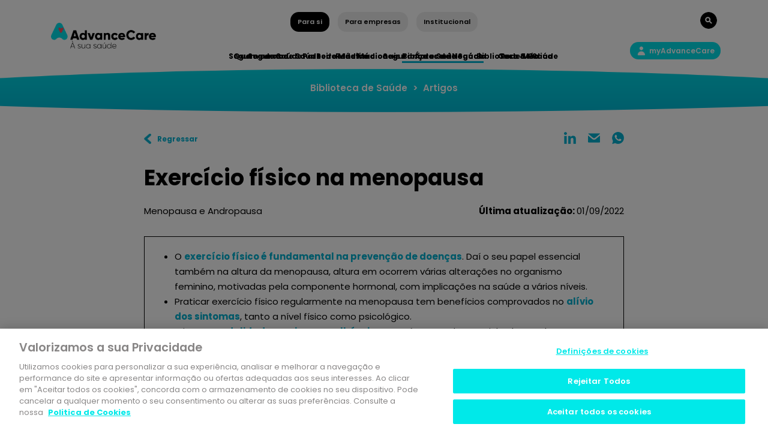

--- FILE ---
content_type: text/html; charset=utf-8
request_url: https://www.advancecare.pt/para-si/blog/artigos/exercicio-fisico-na-menopausa
body_size: 23505
content:



<!DOCTYPE html>
<!--[if lt IE 7]>      <html class="no-js lt-ie9 lt-ie8 lt-ie7"> <![endif]-->
<!--[if IE 7]>         <html class="no-js lt-ie9 lt-ie8"> <![endife
<!--[if IE 8]>         <html class="no-js lt-ie9"> <![endif]-->
<!--[if gt IE 8]><!-->
<html class="no-js" lang="pt-PT">
<!--<![endif]-->
<head>
	
	<!-- Google Tag Manager -->
	<script>(function(w,d,s,l,i){w[l]=w[l]||[];w[l].push({'gtm.start':
	new Date().getTime(),event:'gtm.js'});var f=d.getElementsByTagName(s)[0],
	j=d.createElement(s),dl=l!='dataLayer'?'&l='+l:'';j.async=true;j.src=
	'https://www.googletagmanager.com/gtm.js?id='+i+dl;f.parentNode.insertBefore(j,f);
	})(window,document,'script','dataLayer','GTM-MB67NZ');</script>
	<!-- End Google Tag Manager -->
	
    <script src="/sitecore%20modules/Web/ExperienceForms/scripts/jquery-3.5.1.min.js"></script>
    <script src="/-/media/Extension%20Themes/AdvanceCare%20External%20Libraries/Boostrap/bootstrapmin.js"></script>

<link href="/-/media/feature/bootstrap-411/bootstrap-411/styles/optimized-min.css?t=20241210T191028Z" rel="stylesheet" /><link href="/-/media/extension-themes/advancecare-sitecore-libraries/styles/optimized-min.css?t=20230724T202241Z" rel="stylesheet" /><link href="/-/media/extension-themes/advancecare-external-libraries/styles/optimized-min.css?t=20230724T202044Z" rel="stylesheet" /><link href="/-/media/themes/advancecare/institutional/institutional-theme/styles/optimized-min.css?t=20220329T150259Z" rel="stylesheet" />



    
    


    <title>Exercício físico na menopausa</title>



<meta  name="keywords" content="exercício físico, menopausa, saúde, prevenção, mulher" />


<meta property="og:description"  content="Os 45 anos são a idade de referência a partir da qual pode iniciar-se uma nova fase na vida da mulher." /><meta property="og:image"  content="https://eaacprsg016-pt-advancecare-261660-cd.azurewebsites.net/-/media/images/article/images/4434/exercicio-fisico-na-menopausa.gif" /><meta property="og:title"  content="Exercício físico na menopausa" /><meta property="og:url"  content="https://www.advancecare.pthttps://eaacprsg016-pt-advancecare-261660-cd.azurewebsites.net//pt-PT/Para-si/Blog/Artigos/Exercicio-fisico-na-menopausa" />





<meta property="twitter:title"  content="Exercicio-fisico-na-menopausa" /><meta property="twitter:card"  content="summary_large_image" />

    <meta name="viewport" content="width=device-width, initial-scale=1"/>


<link rel="canonical" href="https://www.advancecare.pt/para-si/blog/artigos/exercicio-fisico-na-menopausa" />
    <link href="https://eaacprsg016-pt-advancecare-261660-cd.azurewebsites.net/-/media/images/advancecare/favicon-16x16.png" rel="shortcut icon" />


<script src="https://code.jquery.com/jquery-3.4.1.min.js"></script>
<script src="/-/media/Extension%20Themes/AdvanceCare%20External%20Libraries/Boostrap/bootstrapmin.js"></script>


    <script>
        (function(i,s,o,g,r,a,m){i['GoogleAnalyticsObject']=r;i[r]=i[r]||function(){
                (i[r].q=i[r].q||[]).push(arguments)},i[r].l=1*new Date();a=s.createElement(o),
                m=s.getElementsByTagName(o)[0];a.async=1;a.src=g;m.parentNode.insertBefore(a,m)
        })(window,document,'script','https://www.google-analytics.com/analytics.js','ga');

        ga('create', 'UA-54060744-2', 'auto');
        ga('send', 'pageview');
    </script>


<!-- Google Tag Manager -->
<script>(function(w,d,s,l,i){w[l]=w[l]||[];w[l].push({'gtm.start':
new Date().getTime(),event:'gtm.js'});var f=d.getElementsByTagName(s)[0],
j=d.createElement(s),dl=l!='dataLayer'?'&l='+l:'';j.async=true;j.src=
'https://www.googletagmanager.com/gtm.js?id='+i+dl;f.parentNode.insertBefore(j,f);
})(window,document,'script','dataLayer','GTM-MB67NZ');</script>
<!-- End Google Tag Manager -->



<!-- Start Facebook Pixel Code -->
<script>
  !(function (f, b, e, v, n, t, s) {
    if (f.fbq) return;
    n = f.fbq = function () {
      n.callMethod ? n.callMethod.apply(n, arguments) : n.queue.push(arguments);
    };

    if (!f._fbq) f._fbq = n;
    n.push = n;
    n.loaded = !0;
    n.version = "2.0";

    n.queue = [];
    t = b.createElement(e);
    t.async = !0;

    t.src = v;
    s = b.getElementsByTagName(e)[0];

    s.parentNode.insertBefore(t, s);
  })(
    window,
    document,
    "script",
    "https://connect.facebook.net/en_US/fbevents.js"
  );

  fbq("init", "469352580880171");

  fbq("track", "PageView");
</script>

<noscript>
  <img
    height="1"
    width="1"
    src="https://www.facebook.com/tr?id=469352580880171&ev=PageView&noscript=1"
  />
</noscript>
<!-- End Facebook Pixel Code -->

<!-- Start OneTrust Cookies -->
<script type="text/javascript" src="https://cdn.cookielaw.org/consent/9c42fd56-948f-4265-990a-2564406e2691/OtAutoBlock.js" ></script><script src="https://cdn.cookielaw.org/scripttemplates/otSDKStub.js"  type="text/javascript" charset="UTF-8" data-domain-script="9c42fd56-948f-4265-990a-2564406e2691" ></script>
<script type="text/javascript">function OptanonWrapper() { }</script>
<!-- End OneTrust Cookies -->
</head>
<body class="article-container font-xl default-device bodyclass">
		<!-- Google Tag Manager (noscript) -->
	<noscript><iframe src="https://www.googletagmanager.com/ns.html?id=GTM-MB67NZ"
	height="0" width="0" style="display:none;visibility:hidden"></iframe></noscript>
	<!-- End Google Tag Manager (noscript) -->
    


<!-- Google Tag Manager (noscript) -->
<noscript><iframe src="https://www.googletagmanager.com/ns.html?id=GTM-MB67NZ"
height="0" width="0" style="display:none;visibility:hidden"></iframe></noscript>
<!-- End Google Tag Manager (noscript) -->

<!-- Start Chatbot -->
<div id='example-widget-container'>
	<script src='https://chatwidget.dashboard-visor.com/dist/js/visor.js'></script>
</div>
<script>
	var urlNotToRun = [
		"advancecare.pt/mediador"
		, "/esumedica"
		//,"/testes/advanceCare_2DKp12lldho1.html"
		//inserir os subdomínios necessários aqui
	]

	var path = window.location.pathname
	var shouldRun = true

	urlNotToRun.forEach( notRunURL => {

	//if( path == currentUrl ){
	if(path.includes(notRunURL)){
		shouldRun = false
	}
	})

	if(shouldRun && typeof Visor !== 'undefined' && Visor){
		Visor.init({
		apptoken: '-MCgcHzee2gjybaDIhTs',
		tab: '159525617797PMN9Ze',
	});
	}
</script>
<script src="https://chatwidget.dashboard-visor.com/socket.io/socket.io.js"></script>
<!-- End Chatbot -->
    
<div id="wrapper">
    <header>
        <div id="header" class="container">
            <div>


<div class="row component column-splitter">
        <div class="col-12 col-sm-12 col-md-12 col-lg-2 col-xl-2 desktop-only">
            <div></div>
        </div>
        <div class="col-12 col-sm-12 col-md-12 col-lg-8 col-xl-8 position-center align-content-horizontal js-automenuselected">
            <div>

<div class="component link btn-small  btn-secondary">
    <div class="component-content">

<div class="field-link"><a href="/para-si" data-variantitemid="{9CB2AFA5-38B3-4B7E-AF47-2EC493FCF97E}" data-variantfieldname="Link">Para si</a></div>    </div>
</div>

<div class="component link btn-small  btn-secondary">
    <div class="component-content">

<div class="field-link"><a href="/para-empresas" data-variantitemid="{A6F06B2F-E2FA-4928-B44B-D4C4D9EF85AD}" data-variantfieldname="Link">Para empresas</a></div>    </div>
</div>

<div class="component link btn-small  btn-secondary">
    <div class="component-content">

<div class="field-link"><a href="/institucional" data-variantitemid="{1E051BD3-E2C3-4529-AF7B-AA51E061B5F6}" data-variantfieldname="Link">Institucional</a></div>    </div>
</div></div>
        </div>
        <div class="col-12 col-sm-12 col-md-12 col-lg-2 col-xl-2 desktop-only">
            <div>
<div class="component image file-type-icon-media-link search-button position-right">
    <div class="component-content">
<a class="field-image"><a title="" href="/pesquisa"><img src="/-/media/images/advancecare/search-btn.png?h=28&amp;iar=0&amp;w=28&amp;hash=5859251F2BDDF95568C04728E66A0D42" alt="Search Button" width="28" height="28" data-variantitemid="{85B269FC-C251-4569-B3B3-20FBA9851F07}" data-variantfieldname="Image" /></a></a><span class="image-caption field-imagecaption"></span>    </div>
</div>
</div>
        </div>
        <div class="col-2 desktop-only">
            <div>
<div class="component image file-type-icon-media-link desktop-only main-logo">
    <div class="component-content">
<a class="field-image"><a title="" href="/para-si"><img src="/-/media/images/advancecare/main-logo.png?h=128&amp;iar=0&amp;w=526&amp;hash=8691961CE54C927B4A564872EFF17285" alt="AdvanceCare" width="526" height="128" data-variantitemid="{950CFEBD-798B-446B-9DCE-F8D74FA184EB}" data-variantfieldname="Image" /></a></a><span class="image-caption field-imagecaption"></span>    </div>
</div>
</div>
        </div>
        <div class="col-8 desktop-only">
            <div>    <div class="component navigation navigation-title col-12 position-center align-content-horizontal navigation-main navigation-main-vertical">
        <div class="component-content">
            <nav>
<ul class="clearfix">
        <li class=" level1 item0 odd first rel-level1">
<div class="navigation-title field-navigationtitle"><a title="Seguros de Saúde" href="/para-si/seguros-de-saude">Seguros de Saúde</a></div>
        </li>
        <li class=" level1 item1 even rel-level1">
<div class="navigation-title field-navigationtitle"><a title="Rede Medica - External" href="/para-si/rede-medica---external">Rede Médica</a></div>
        </li>
        <li class=" level1 item2 odd active rel-level1">
<div class="navigation-title field-navigationtitle"><a title="Biblioteca de Saúde" href="/para-si/blog">Biblioteca de Saúde</a></div>
        </li>
        <li class=" level1 item3 even last rel-level1">
<div class="navigation-title field-navigationtitle"><a title="Care Go - External" href="/para-si/care-go---external">Care & Go</a></div>
        </li>
</ul>

            </nav>
        </div>
    </div>
    <div class="component navigation navigation-title col-12 position-center align-content-horizontal navigation-main navigation-main-vertical">
        <div class="component-content">
            <nav>
<ul class="clearfix">
        <li class=" level1 item0 odd first rel-level1">
<div class="navigation-title field-navigationtitle"><a title="Seguros de Saúde" href="/para-empresas/seguros-de-saude">Seguros de Saúde</a></div>
        </li>
        <li class=" level1 item1 even rel-level1">
<div class="navigation-title field-navigationtitle"><a title="Rede Medica - External 2" href="/para-empresas/rede-medica---external-2">Rede Médica</a></div>
        </li>
        <li class=" level1 item2 odd rel-level1">
<div class="navigation-title field-title"><a title="Medicina no trabalho" href="/para-empresas/medicina-no-trabalho">Segurança e Saúde</a></div>
        </li>
        <li class=" level1 item3 even last rel-level1">
<div class="navigation-title field-navigationtitle"><a title="Blog" href="/para-empresas/blog">Biblioteca de Saúde</a></div>
        </li>
</ul>

            </nav>
        </div>
    </div>
    <div class="component navigation navigation-title col-12 position-center align-content-horizontal navigation-main navigation-main-vertical">
        <div class="component-content">
            <nav>
<ul class="clearfix">
        <li class=" level1 item0 odd first rel-level1">
<div class="navigation-title field-title"><a title="Quem somos" href="/institucional/quem-somos">Quem somos</a></div>
        </li>
        <li class=" level1 item1 even rel-level1">
<div class="navigation-title field-navigationtitle"><a title="Parceiros Institucionais" href="/institucional/parceiros-institucionais">Parceiros Institucionais</a></div>
        </li>
        <li class=" level1 item2 odd rel-level1">
<div class="navigation-title field-navigationtitle"><a title="Áreas de Negócio" href="/institucional/areas-negocio">Áreas de Negócio</a></div>
        </li>
        <li class=" level1 item3 even last rel-level1">
<div class="navigation-title field-title"><a title="Rede Médica" href="/institucional/rede-medica">Rede Médica</a></div>
        </li>
</ul>

            </nav>
        </div>
    </div>
</div>
        </div>
        <div class="col-2 desktop-only">
            <div>

<div class="component link col-12 myadvancecare position-right" id="myAdvanceCare">
    <div class="component-content">

<div class="field-link"><a href="#" data-variantitemid="{1D91C60F-456D-42B7-94A3-FD7486BDE34F}" data-variantfieldname="Link">myAdvanceCare</a></div>    </div>
</div></div>
        </div>
</div>

<div class="row component column-splitter">
        <div class="col-7 Main logo mobile mobile-only">
            <div>    <div class="component navigation navigation-title">
        <div class="btn-menu-mobile"></div>
        <div class="component-content main-menu-mobile">
            <nav>
<ul class="clearfix">
        <li class=" level1 item0 odd first rel-level1">
<div class="navigation-title field-navigationtitle"><a title="Seguros de Saúde" href="/para-si/seguros-de-saude">Seguros de Saúde</a></div>
        </li>
        <li class=" level1 item1 even rel-level1">
<div class="navigation-title field-navigationtitle"><a title="Rede Medica - External" href="/para-si/rede-medica---external">Rede Médica</a></div>
        </li>
        <li class=" level1 item2 odd active rel-level1">
<div class="navigation-title field-navigationtitle"><a title="Biblioteca de Saúde" href="/para-si/blog">Biblioteca de Saúde</a></div>
        </li>
        <li class=" level1 item3 even last rel-level1">
<div class="navigation-title field-navigationtitle"><a title="Care Go - External" href="/para-si/care-go---external">Care & Go</a></div>
        </li>
</ul>

                <ul>
                    <li class=" level1 item3 even last rel-level1 esumedica">
                        <div class="navigation-title field-title"><div class="field-link"><a href="/para-empresas" data-variantitemid="{75162591-0ECB-442C-8570-6CC9BB191FBB}" data-variantfieldname="Link">Site AdvanceCare</a></div>
                    </li>
                </ul>
            </nav>
        </div>
    </div>
    <div class="component navigation navigation-title">
        <div class="btn-menu-mobile"></div>
        <div class="component-content main-menu-mobile">
            <nav>
<ul class="clearfix">
        <li class=" level1 item0 odd first rel-level1">
<div class="navigation-title field-navigationtitle"><a title="Seguros de Saúde" href="/para-empresas/seguros-de-saude">Seguros de Saúde</a></div>
        </li>
        <li class=" level1 item1 even rel-level1">
<div class="navigation-title field-navigationtitle"><a title="Rede Medica - External 2" href="/para-empresas/rede-medica---external-2">Rede Médica</a></div>
        </li>
        <li class=" level1 item2 odd rel-level1">
<div class="navigation-title field-title"><a title="Medicina no trabalho" href="/para-empresas/medicina-no-trabalho">Segurança e Saúde</a></div>
        </li>
        <li class=" level1 item3 even last rel-level1">
<div class="navigation-title field-navigationtitle"><a title="Blog" href="/para-empresas/blog">Biblioteca de Saúde</a></div>
        </li>
</ul>

                <ul>
                    <li class=" level1 item3 even last rel-level1 esumedica">
                        <div class="navigation-title field-title"><div class="field-link"><a href="/para-empresas" data-variantitemid="{75162591-0ECB-442C-8570-6CC9BB191FBB}" data-variantfieldname="Link">Site AdvanceCare</a></div>
                    </li>
                </ul>
            </nav>
        </div>
    </div>
    <div class="component navigation navigation-title">
        <div class="btn-menu-mobile"></div>
        <div class="component-content main-menu-mobile">
            <nav>
<ul class="clearfix">
        <li class=" level1 item0 odd first rel-level1">
<div class="navigation-title field-title"><a title="Quem somos" href="/institucional/quem-somos">Quem somos</a></div>
        </li>
        <li class=" level1 item1 even rel-level1">
<div class="navigation-title field-navigationtitle"><a title="Parceiros Institucionais" href="/institucional/parceiros-institucionais">Parceiros Institucionais</a></div>
        </li>
        <li class=" level1 item2 odd rel-level1">
<div class="navigation-title field-navigationtitle"><a title="Áreas de Negócio" href="/institucional/areas-negocio">Áreas de Negócio</a></div>
        </li>
        <li class=" level1 item3 even last rel-level1">
<div class="navigation-title field-title"><a title="Rede Médica" href="/institucional/rede-medica">Rede Médica</a></div>
        </li>
</ul>

                <ul>
                    <li class=" level1 item3 even last rel-level1 esumedica">
                        <div class="navigation-title field-title"><div class="field-link"><a href="/para-empresas" data-variantitemid="{75162591-0ECB-442C-8570-6CC9BB191FBB}" data-variantfieldname="Link">Site AdvanceCare</a></div>
                    </li>
                </ul>
            </nav>
        </div>
    </div>

<div class="component image file-type-icon-media-link">
    <div class="component-content">
<a class="field-image"><a title="" href="#"><img src="/-/media/images/advancecare/main-logo-adv.png?h=88&amp;iar=0&amp;w=526&amp;hash=787C93B3BE964440274A1AEB2FBA4AEA" alt="AdvanceCare" width="526" height="88" data-variantitemid="{B585D739-00A1-4E33-AB93-B6181CA46AEE}" data-variantfieldname="Image" /></a></a><span class="image-caption field-imagecaption"></span>    </div>
</div>
</div>
        </div>
        <div class="col-5 btn-privatearea-mobile btn-search-mobile mobile-only">
            <div>
<div class="component image file-type-icon-media-link btn-search-mobile_link">
    <div class="component-content">
<a class="field-image"><a title="" href="/pesquisa"><img src="/-/media/images/advancecare/search-btn-mobile.png?h=24&amp;iar=0&amp;w=24&amp;hash=7447E8E9F89CB4A42CE4C6E965D8F5CE" alt="" width="24" height="24" data-variantitemid="{06DB7476-79BD-462F-BF4C-F00F94C22DF4}" data-variantfieldname="Image" /></a></a><span class="image-caption field-imagecaption"></span>    </div>
</div>

<div class="component image file-type-icon-media-link btn-privatearea-mobile_link" id="myAdvanceCare">
    <div class="component-content">
<a class="field-image"><a title="" href="#"><img src="/-/media/images/advancecare/private-area-btn-mobile.png?h=28&amp;iar=0&amp;w=28&amp;hash=D1BD989686271EF50B1680BBF6B3120B" alt="Search Button" width="28" height="28" data-variantitemid="{31D59D07-C372-442C-8136-979D8EE78160}" data-variantfieldname="Image" /></a></a><span class="image-caption field-imagecaption"></span>    </div>
</div>
</div>
        </div>
</div></div>
        </div>
    </header>
    <main>
        <div class="sub-main">
            <div></div>
            <div class="container">
                <div>
<div class="component breadcrumb navigation-title">
    <div class="component-content">
        <nav>
            <ol>
                    <li class="breadcrumb-item home">
<div class="navigation-title field-navigationtitle"><a title="Biblioteca de Saúde" href="/para-si/blog">Biblioteca de Saúde</a></div>                            <span class="separator">&gt;</span>
                    </li>
                    <li class="breadcrumb-item last">
                                    <div class="navigation-title"><a href="/para-si/blog">Artigos</a></div>
                            <span class="separator">&gt;</span>
                    </li>
            </ol>
        </nav>
    </div>
</div></div>
            </div>
            <div class="sub-main-footer"></div>
        </div>
        <div id="content" class="container">
            <div>

<div class="row component column-splitter">
        <div class="col-6">
            <div>

<div class="component link col-12 back-link">
    <div class="component-content">

<div class="field-link"><a href="#" onclick="javascript:history.back()" data-variantitemid="{807C679C-8DED-4AC2-BEED-7962BF4E5046}" data-variantfieldname="Link">Regressar</a></div>    </div>
</div></div>
        </div>
        <div class="col-6">
            <div>
<script>
	$(document).ready(function(){
		var mailtoEl = $('.adv-mail-share'); 
		
		$('meta').each(function(){
			var meta = $(this);
			var metaProperty = meta.attr("property");
			var metaContent = meta.attr("content");
			mailtoEl.attr('href', mailtoEl.attr('href').replace("{" + metaProperty + "}", metaContent));
			
		});
		if(mailtoEl.attr("href").indexOf("{") > -1){
			replaceWithEmpty(mailtoEl);
		}

		encodeString(mailtoEl)

	});
	
	
	
	function replaceWithEmpty(el){
		var elemento = $(el);
		var word = elemento.attr('href').substring(elemento.attr('href').indexOf("{"), elemento.attr('href').indexOf("}")+1)
		elemento.attr("href", elemento.attr('href').replace(word, ""));
		if(elemento.attr("href").indexOf("{") > -1){
			replaceWithEmpty(el);
		}else
		{
			return true;
		}
	}
	
	function encodeString(el){
		$(el).attr("href", encodeURI($(el).attr("href")));
	}
</script><div class="component social-media-share">
    <div class="component-content">
        
        <ul>
                <li>
<a class="adv-lin-share" href="https://www.linkedin.com/shareArticle?mini=true&url=https://www.advancecare.pt/para-si/blog/artigos/exercicio-fisico-na-menopausa" onclick="javascript:window.open(this.href, '', 'menubar=no,toolbar=no,resizable=yes,scrollbars=yes,height=300,width=600');return false;" target="_blank" title="Share on Linkedin">Linkedin</a>
                </li>
                <li>
<a class="adv-mail-share" href="mailto:?subject={og:title}&body={og:description}
https://www.advancecare.pt/para-si/blog/artigos/exercicio-fisico-na-menopausa" onClick="javascript:window.open(this.href, '', 'menubar=no,toolbar=no,resizable=yes,scrollbars=yes,height=300,width=600');return false;" target="_blank" title="Share on Mail">Mail</a>
                </li>
                <li>
<a id="adv-wats-share" href="whatsapp://send?text=https://www.advancecare.pt/para-si/blog/artigos/exercicio-fisico-na-menopausa" class="adv-wpp-share"  title="Share on Whatsapp">
  whatsapp
</a>
                </li>
        </ul>
    </div>
</div></div>
        </div>
</div>
<div class="component content mb-4 p-0 col-12">
    <div class="component-content">
<h1 class="mt-5 field-title">Exercício físico na menopausa</h1>    </div>
</div>


<div class="row component column-splitter">
        <div class="col-6">
            <div>
<div class="component content mb-3 p-0 col-12">
    <div class="component-content">
<div class="category-sxa float-left field-title">Menopausa e Andropausa</div>    </div>
</div>
</div>
        </div>
        <div class="col-6">
            <div>
<div class="component content p-0 less-m col-12 position-right">
    <div class="component-content">
<strong>Última atualização:   </strong>01/09/2022    </div>
</div>
</div>
        </div>
</div>
<div class="component content">
    <div class="component-content">
<div class="field-content"><div style="border-width:1px;border-style:solid;padding:20px 35px 20px 10px;margin-bottom:30px;">
<ul>
    <li>O <a href="#_Exercicio_fisico">exerc&iacute;cio f&iacute;sico &eacute; fundamental na preven&ccedil;&atilde;o de doen&ccedil;as</a>. Da&iacute; o seu papel
    essencial tamb&eacute;m na altura da menopausa, altura em ocorrem v&aacute;rias altera&ccedil;&otilde;es no organismo feminino, motivadas pela
    componente hormonal, com implica&ccedil;&otilde;es na sa&uacute;de a v&aacute;rios n&iacute;veis.</li>
    <li>Praticar exerc&iacute;cio f&iacute;sico regularmente na menopausa tem benef&iacute;cios comprovados no <a href="#_Alivio_dos_sintomas">al&iacute;vio dos sintomas</a>, tanto a n&iacute;vel f&iacute;sico como psicol&oacute;gico.</li>
    <li>Existem <a href="#_Que_modalidade_escolher">modalidades mais aconselh&aacute;veis</a>, como &eacute; o caso das caminhadas ou das
    <a href="#_Atividades_fisicas">atividade na &aacute;gua</a>.</li>
    <li>A <a href="#_Pratica_adaptada">pr&aacute;tica da atividade f&iacute;sica deve ser adaptada a cada pessoa</a> em particular,
    devendo ter em conta a condi&ccedil;&atilde;o f&iacute;sica atual, capacidade card&iacute;aca e eventuais fragilidades ou doen&ccedil;as pr&eacute;vias.</li>
</ul>
</div>
<!-- Image + Sinopsis -->
<div class="row">
<div class="col-md-5 col-lg-6" style="padding-bottom:20px;"><img alt="" width="545" height="307" src="/-/media/images/article/images/4434/exercicio-fisico-na-menopausa.gif?la=pt-pt&amp;hash=C44B0546210125DD94B0D9EE2971349F" /></div>
<div class="col-md-12 col-lg-6">
<h4>A boa forma f&iacute;sica &eacute; o passaporte para uma menopausa saud&aacute;vel e tranquila. Conhe&ccedil;a os benef&iacute;cios do exerc&iacute;cio f&iacute;sico
nesta fase da vida e as modalidades mais indicadas.</h4>
</div>
</div>
<!-- Main Content -->
<div class="row" style="margin: 15px 0;">
<p>Os 45 anos s&atilde;o a idade de refer&ecirc;ncia a partir da qual pode iniciar-se <a href="https://www.advancecare.pt/para-si/blog/artigos/menopausa-uma-transicao-serena">uma nova fase na vida da
mulher</a>: a&nbsp;<a href="https://www.advancecare.pt/para-si/blog/dicionario-clinico/menopausa">menopausa</a>. Por
<a href="https://spginecologia.pt/wp-content/uploads/2021/10/Consenso-Nacional-Menopausa-2021.pdf">defini&ccedil;&atilde;o</a>, e
de acordo com a Sociedade Portuguesa de Ginecologia, esta tem in&iacute;cio quando uma mulher j&aacute; n&atilde;o &eacute; menstruada h&aacute; mais
de 1 ano &ndash; o que ocorre, regra geral, entre os 45 e os 55 anos &ndash; e &eacute; precedida por uma fase de irregularidade
menstrual, designada por perimenopausa.</p>
</div>
<div class="row" style="margin: 15px 0;">
<h3>As hormonas s&atilde;o as culpadas!</h3>
<p>O motor de todas estas mudan&ccedil;as s&atilde;o as hormonas, cujas altera&ccedil;&otilde;es t&ecirc;m um impacto decisivo no corpo da mulher. O
metabolismo abranda, o que leva &agrave; perda de massa muscular e, logo, &agrave; menor capacidade de queimar calorias. A
acumula&ccedil;&atilde;o de peso na zona abdominal acentua-se, constituindo um risco acrescido para as&nbsp;<a href="https://www.advancecare.pt/para-si/blog/dicionario-clinico/doencas-cardiovasculares">doen&ccedil;as
cardiovasculares,</a>&nbsp;e o enfraquecimento &oacute;sseo &eacute; mais marcado.</p>
<p>Em todos estes aspetos, a pr&aacute;tica de <a href="https://www.advancecare.pt/para-si/blog/artigos/falar-de-atividade-fisica-e-falar-de-felicidade">atividade
f&iacute;sica</a> pode ser altamente ben&eacute;fica. Ali&aacute;s, a evid&ecirc;ncia j&aacute; demonstrou que a inatividade f&iacute;sica n&atilde;o s&oacute; coloca
em risco a sa&uacute;de da mulher durante a menopausa, mas tamb&eacute;m aumenta os problemas associados &agrave; menopausa.&nbsp;Al&eacute;m disso,
in&uacute;meros estudos vinculam o exerc&iacute;cio f&iacute;sico habitual a um melhor estado em v&aacute;rios indicadores de sa&uacute;de e melhor
qualidade de vida, bem como &agrave; preven&ccedil;&atilde;o e tratamento das doen&ccedil;as que normalmente ocorrem a partir da meia-idade,
salientando que <a href="https://www.sciencedirect.com/science/article/abs/pii/S0378512216300962">o exerc&iacute;cio
f&iacute;sico, mais do que um estilo de vida, constitu&iacute; em si uma forma de terapia</a>.</p>
</div>
<div class="row" style="margin: 15px 0;">
<h3 id="_Exercicio_fisico">Exerc&iacute;cio f&iacute;sico na preven&ccedil;&atilde;o de doen&ccedil;as</h3>
<p><a href="https://www.mayoclinic.org/healthy-lifestyle/womens-health/in-depth/fitness-tips-for-menopause/art-20044602">A
import&acirc;ncia do exerc&iacute;cio f&iacute;sico nesta fase da vida &eacute; elevada</a>, uma vez que n&atilde;o s&oacute; contribui para um bom
estado de sa&uacute;de geral como melhora a qualidade de vida e permite <a href="https://www.advancecare.pt/para-si/blog/artigos/sim-estou-a-envelhecer-e-sorrio">envelhecer de forma
saud&aacute;vel</a>. Por um lado, refor&ccedil;a a massa muscular, previne o aumento de peso e fortalece a estrutura &oacute;ssea.
Por outro, ajuda a manter um peso adequado, ajudando a prevenir a&nbsp;<a href="https://www.advancecare.pt/para-si/blog/dicionario-clinico/obesidade">obesidade&nbsp;</a>e a&nbsp;<a href="https://www.advancecare.pt/para-si/blog/dicionario-clinico/diabetes">diabetes</a>, melhora a capacidade
cardiovascular, facilita a circula&ccedil;&atilde;o sangu&iacute;nea e diminui o risco de&nbsp;<a href="https://www.advancecare.pt/para-si/blog/dicionario-clinico/hipertensao">hipertens&atilde;o</a>. A n&iacute;vel
respirat&oacute;rio, o exerc&iacute;cio f&iacute;sico moderado fortalece os pulm&otilde;es e o cora&ccedil;&atilde;o e melhora a capacidade respirat&oacute;ria.</p>
</div>
<div class="row" style="margin: 15px 0;">
<h3 id="_Alivio_dos_sintomas">Al&iacute;vio dos sintomas comuns na menopausa</h3>
<p>Praticar exerc&iacute;cio ajuda ainda a atenuar sintomas como os afrontamentos e atua a n&iacute;vel psicol&oacute;gico, contribuindo para
aumentar a autoestima, <a href="https://www.advancecare.pt/para-empresas/blog/artigos/nao-consegue-gerir-o-stress-relaxe">reduzir o
stress</a> e os problemas de <a href="https://www.advancecare.pt/para-si/blog/artigos/os-beneficios-de-uma-boa-noite-de-sono">sono</a>,
assegurando uma sensa&ccedil;&atilde;o de <a href="https://www.advancecare.pt/para-si/blog/artigos/bem-estar-em-forma-por-dentro-e-por-fora">bem-estar</a>,
gra&ccedil;as &agrave; liberta&ccedil;&atilde;o dos neurotransmissores serotonina (hormona da felicidade) e de endorfinas.</p>
</div>
<div class="row" style="margin: 15px 0;">
<h3 id="_Que_modalidade_escolher">Que modalidade escolher?</h3>
<p>Em tra&ccedil;os gerais, o exerc&iacute;cio f&iacute;sico pode dividir-se em 3 &aacute;reas, segundo o objetivo:</p>
<ul>
    <li>Flexibilidade</li>
    <li>Tonifica&ccedil;&atilde;o muscular</li>
    <li>Resist&ecirc;ncia cardiovascular</li>
</ul>
<p>Para obter o m&aacute;ximo benef&iacute;cio da pr&aacute;tica f&iacute;sica conv&eacute;m aliar estes 3 eixos. Uma modalidade que re&uacute;ne o consenso da
comunidade m&eacute;dica &eacute; a marcha. De facto, esta &eacute; considerada uma atividade completa, pois permite trabalhar as pernas,
bra&ccedil;os e os m&uacute;sculos do abd&oacute;men. Para obter os seus benef&iacute;cios, deve ser praticada a uma intensidade moderada, o
equivalente a um passeio a passo r&aacute;pido, durante 30 minutos por dia.</p>
</div>
<div class="row" style="margin: 15px 0;">
<h3 id="_Atividades_fisicas"> Atividades f&iacute;sicas na &aacute;gua</h3>
<p>Outras modalidades indicadas para esta faixa et&aacute;ria s&atilde;o as que se realizam na &aacute;gua &ndash; nata&ccedil;&atilde;o, hidrogin&aacute;stica &ndash; pois
permitem o trabalho muscular reduzindo o impacto e o esfor&ccedil;o em pessoas com excesso de peso, problemas articulares
ou doen&ccedil;as inflamat&oacute;rias &oacute;sseas.</p>
<p>Andar de bicicleta &eacute; uma boa alternativa &agrave; marcha ou nata&ccedil;&atilde;o (cardiovascular), a gin&aacute;stica localizada melhora o t&oacute;nus
muscular e atividades como a dan&ccedil;a, o yoga e os alongamentos fomentam a flexibilidade. Praticar&nbsp;<em>Tai
chi</em>&nbsp;pode ser recomendado para melhorar o equil&iacute;brio.</p>
</div>
<div class="row" style="margin: 15px 0;">
<h3 id="_Pratica_adaptada">Pr&aacute;tica adaptada a cada pessoa</h3>
<p>Antes de iniciar a pr&aacute;tica de uma modalidade deve ter em conta a sua condi&ccedil;&atilde;o f&iacute;sica atual, capacidade card&iacute;aca e
eventuais fragilidades como problemas articulares, <a href="https://www.advancecare.pt/para-si/blog/artigos/como-conseguir-perder-peso">peso em excesso</a>,&nbsp;<a href="https://www.advancecare.pt/para-si/blog/dicionario-clinico/dor-de-costas">dores de costas,</a>&nbsp;entre
outros.</p>
<p>A intensidade ou ritmo a que &eacute; praticada bem como a frequ&ecirc;ncia devem tamb&eacute;m ser adaptadas a cada caso, pelo que deve
aconselhar-se previamente com o seu m&eacute;dico. Seja qual for a sua op&ccedil;&atilde;o, deve aumentar a intensidade ou frequ&ecirc;ncia
gradualmente.</p>
<p>Complementar o treino cardiovascular regular (marcha di&aacute;ria por exemplo) com exerc&iacute;cios localizados permite tonificar
o tronco e membros, fortalecendo tanto os m&uacute;sculos como as articula&ccedil;&otilde;es. Para tal, pode recorrer a pequenos pesos ou
usar o seu pr&oacute;prio peso, fazendo entre uma e cinco s&eacute;ries de exerc&iacute;cios com cerca de 10 a 15 repeti&ccedil;&otilde;es cada. A
sess&atilde;o de treino localizado deve terminar invariavelmente com exerc&iacute;cios de alongamento, essenciais para a
flexibilidade, relaxar os m&uacute;sculos e evitar dores ou les&otilde;es. O treino localizado deve ser realizado de forma mais
pontual, com um intervalo de 2 dias para permitir a recupera&ccedil;&atilde;o muscular e dosear o esfor&ccedil;o global.</p>
</div>
<div class="row" style="margin: 15px 0;">
<h3>Plano de exerc&iacute;cios ideal</h3>
<p>Em suma, o plano de exerc&iacute;cios ideal nesta fase inclui a pr&aacute;tica de exerc&iacute;cio aer&oacute;bio durante 30 minutos entre 3 e 5
dias por semana, complementada com exerc&iacute;cios localizados pelo menos 2 vezes por semana.</p>
<p>Depois, para se manter motivado, deve estabelecer metas realistas e alcan&ccedil;&aacute;veis.&nbsp;Fazer uma caminhada di&aacute;ria 30
minutos ap&oacute;s o jantar &eacute; um excelente compromisso e, sobretudo, est&aacute; ao seu alcance. Quando estiver em melhor forma
f&iacute;sica pode atualizar os seus objetivos.</p>
<p>Juntar-se a algu&eacute;m &ndash; o seu companheiro(a), amigo ou vizinho &ndash; tamb&eacute;m pode fazer a diferen&ccedil;a! Al&eacute;m disso, lembre-se de
que n&atilde;o &eacute; preciso ir ao gin&aacute;sio para se exercitar.&nbsp;Muitas atividades, como a dan&ccedil;a ou a jardinagem, por exemplo,
tamb&eacute;m podem melhorar sua sa&uacute;de.&nbsp;Seja qual for a sua escolha, o importante &eacute; come&ccedil;ar!</p>
<p><a name="TOC_TITLE_HDR_6"></a>&nbsp;</p>
</div></div>    </div>
</div>
        <div data-content="{78777204-4326-4E80-A91D-DBB63EF5EA67}" class="usefull-review">
            <h4>Este artigo foi útil?</h4>
            <a data-content="1" class="usefull-ok"></a>
            <a data-content="-1" class="usefull-nok"></a>
        </div>

    <div class="component rich-text newsletter" data-menuentry="">
        <div class="component-content">
<strong>Subscreva a nossa newsletter:</strong>        </div>
    </div>


<div class="component link btn-newsletter newsletter" id="newsletter">
    <div class="component-content">

<div class="field-link"><a href="/data/links/subscrever" data-variantitemid="{0D649195-7073-49A5-83A8-973D0CB3EF7D}" data-variantfieldname="Link">newsletter</a></div>    </div>
</div>    <div class="component promo">
        <div class="component-content">
<div class="content-reviewed"><div class="field-promoicon"><img src="/-/media/images/advancecare/img-content-reviewed.jpg?h=137&amp;iar=0&amp;w=159&amp;hash=F773B7EC56BDBFE601FF513DE8FCD6BB" alt="Conselho cientifico" width="159" height="137" data-variantitemid="{FFC6884B-317F-4991-B335-A6A73D1EB2B5}" data-variantfieldname="PromoIcon" /></div><div class="seal-title field-promotext"><p class="font-xl"><span class="partial-highlight"><strong>Conteúdo revisto
</strong></span></p>
<p class="font-xl"><span class="partial-highlight"><strong></strong></span><strong>pelo Conselho Científico da AdvanceCare.</strong></p></div><div class="seal-text field-promotext2">A presente informação não vincula a AdvanceCare a nenhum caso concreto e não dispensa a leitura dos contratos de seguros/planos de saúde nem a consulta de um médico e/ou especialista.</div></div>        </div>
    </div>

    <div class="component rich-text col-12" data-menuentry="">
        <div class="component-content">
<h3>Downloads</h3>
<p>Consulte os nossos guias para hábitos saudáveis:</p>        </div>
    </div>

<div class="component file-list col-12">
    <div class="component-content">
        
        
        
        <ul class="clearfix">
        </ul>
    </div>
</div>

    <div class="component rich-text col-12 sympton" data-menuentry="">
        <div class="component-content">
<h3>Sympton Checker</h3>
Utilize a nossa ferramenta de diagnóstico de sintomas.        </div>
    </div>


<div class="component link sympton btn btn-primary">
    <div class="component-content">

<div class="field-link"><a href="#" data-variantitemid="{87805C25-1A08-4548-8DA4-758607587785}" data-variantfieldname="Link">Fazer o diagn&#243;tico online</a></div>    </div>
</div>
    <div class="component rich-text position-center" data-menuentry="">
        <div class="component-content">
<h3>Programas AdvanceCare relacionados</h3>        </div>
    </div>



<div class="component container full-width-content">
    <div class="component-content" >
<div>

<div class="row component column-splitter">
        <div class="col-12">
            <div>

<div class="component link col-12 product-go-right">
    <div class="component-content">

<div class="field-link"><a href="#" data-variantitemid="{8DEEA324-CCCE-47B2-9FAB-CC18D6C7FE67}" data-variantfieldname="Link">&gt;</a></div>    </div>
</div>

<div class="component link col-12 product-go-left">
    <div class="component-content">

<div class="field-link"><a href="#" data-variantitemid="{3463C4F5-87EA-4062-ACE8-F53CC58DC62B}" data-variantfieldname="Link">&lt;</a></div>    </div>
</div></div>
        </div>
</div><div class="component page-list related-product">
    <div class="component-content">
    </div>
</div></div>    </div>
</div>
    <div class="component rich-text" data-menuentry="">
        <div class="component-content">
<h3 style="text-align: center;">Artigos relacionados</h3>        </div>
    </div>



<div class="component container full-width-content">
    <div class="component-content" >
<div>

<div class="row component column-splitter">
        <div class="col-12">
            <div>

<div class="component link col-12 carousel-go-left">
    <div class="component-content">

<div class="field-link"><a href="#" data-variantitemid="{3463C4F5-87EA-4062-ACE8-F53CC58DC62B}" data-variantfieldname="Link">&lt;</a></div>    </div>
</div>

<div class="component link col-12 carousel-go-right">
    <div class="component-content">

<div class="field-link"><a href="#" data-variantitemid="{8DEEA324-CCCE-47B2-9FAB-CC18D6C7FE67}" data-variantfieldname="Link">&gt;</a></div>    </div>
</div></div>
        </div>
</div><div class="component page-list related-content">
    <div class="component-content">
            <ul class="items">
                    <li class="item">
<a title="Sim, estou a envelhecer e sorrio!" href="/para-si/blog/artigos/sim-estou-a-envelhecer-e-sorrio"><img src="/-/media/images/article/images/4433/sim-estou-a-envelhecer-e-sorrio.jpg?h=310&amp;iar=0&amp;w=550&amp;hash=81ED4E399FA18969BD269D8BD21D77EF" alt="sim-estou-a-envelhecer-e-sorrio" width="550" height="310" data-variantitemid="{4B069DA8-1F30-4CE4-9097-57E2AFBBC581}" data-variantfieldname="OpenGraphImageUrl" /></a><div class="category field-title">Menopausa e Andropausa</div><h4 class="field-opengraphtitle"><a title="Sim, estou a envelhecer e sorrio!" href="/para-si/blog/artigos/sim-estou-a-envelhecer-e-sorrio">Sim, estou a envelhecer e sorrio!</a></h4>                    </li>
                    <li class="item">
<a title="Menopausa: uma transição serena" href="/para-si/blog/artigos/menopausa-uma-transicao-serena"><img src="/-/media/images/article/images/4435/menopausa-uma-transicao-serena.gif?h=428&amp;iar=0&amp;w=760&amp;hash=41C08534254912B4FEBC7536E138AB0B" alt="menopausa-uma-transicao-serena" width="760" height="428" data-variantitemid="{28404778-BB13-4C2E-9423-1F3437FD43F6}" data-variantfieldname="OpenGraphImageUrl" /></a><div class="category field-title">Menopausa e Andropausa</div><h4 class="field-opengraphtitle"><a title="Menopausa: uma transição serena" href="/para-si/blog/artigos/menopausa-uma-transicao-serena">Menopausa: Uma transição serena</a></h4>                    </li>
                    <li class="item">
<a title="Como conseguir perder peso?" href="/para-si/blog/artigos/como-conseguir-perder-peso"><img src="/-/media/images/article/images/1084896/perder-peso.jpg?h=430&amp;iar=0&amp;w=760&amp;hash=212AEA94D1B6E83D10F88A5479A5304F" alt="perder-peso" width="760" height="430" data-variantitemid="{57BA46A4-53FF-4DBD-B4D9-E51E6C36670D}" data-variantfieldname="OpenGraphImageUrl" /></a><div class="category field-title">Nutrição e Fitness</div><h4 class="field-opengraphtitle"><a title="Como conseguir perder peso?" href="/para-si/blog/artigos/como-conseguir-perder-peso">Como conseguir perder peso?</a></h4>                    </li>
                    <li class="item">
<a title="Bem-estar: em forma por dentro e por fora" href="/para-si/blog/artigos/bem-estar-em-forma-por-dentro-e-por-fora"><img src="/-/media/images/article/images/2436/bem-estar-dentro-e-fora.png?h=428&amp;iar=0&amp;w=760&amp;hash=C018264159CCAFF49F3339EA5B0ADF83" alt="bem-estar-dentro-e-fora" width="760" height="428" data-variantitemid="{C309E47A-87CB-462B-922D-C0AF017CF675}" data-variantfieldname="OpenGraphImageUrl" /></a><div class="category field-title">Nutrição e Fitness</div><h4 class="field-opengraphtitle"><a title="Bem-estar: em forma por dentro e por fora" href="/para-si/blog/artigos/bem-estar-em-forma-por-dentro-e-por-fora">Bem-estar: em forma por dentro e por fora</a></h4>                    </li>
            </ul>
    </div>
</div></div>    </div>
</div>
<div class="component link-list related-links col-12">
    <div class="component-content">
        <h3>Dicionários Clínicos relacionados</h3>
                <ul>
        </ul>
    </div>
</div>
</div>

            <footer>
                <div id="footer" class="container">
                    <div>


<div class="component link col-12 to-top">
    <div class="component-content">

<div class="field-link"><a href="http://#" data-variantitemid="{B7921E16-66C6-4B09-ADF9-319FD5EF121F}" data-variantfieldname="Link">^</a></div>    </div>
</div>

<div class="row component column-splitter">
        <div class="col-12 col-sm-12 col-md-12 col-lg-3 col-xl-3">
            <div>
<div class="component link-list footer-links position-left">
    <div class="component-content">
        <h6>Para si</h6>
                <ul>
                <li class="item0 odd first">
<div class="field-link"><a href="/para-si/seguros-de-saude" data-variantitemid="{3B567889-A746-42D7-BFAB-0430E7EECB26}" data-variantfieldname="Link">Seguros de Sa&#250;de</a></div>                </li>
                <li class="item1 even">
<div class="field-link"><a href="/para-si/rede-medica---external" data-variantitemid="{2E557640-CD78-49EE-BF68-8BF394AC60C7}" data-variantfieldname="Link">Rede M&#233;dica</a></div>                </li>
                <li class="item2 odd">
<div class="field-link"><a href="/para-si/blog" data-variantitemid="{1FDF39FA-587B-4B2E-8D82-1E76A533C65D}" data-variantfieldname="Link">Biblioteca de Sa&#250;de</a></div>                </li>
                <li class="item3 even">
<div class="field-link"><a href="https://shop.advancecare.pt/" rel="noopener noreferrer" data-variantitemid="{2AADB3AA-862E-4851-A867-051C05CAEBA4}" data-variantfieldname="Link" target="_blank">Care &amp; Go</a></div>                </li>
                <li class="item4 odd last">
<div class="field-link"><a href="/para-si/myadvancecare" data-variantitemid="{1A138968-9CD7-41A2-9963-4C9B74A10460}" data-variantfieldname="Link">myAdvanceCare</a></div>                </li>
        </ul>
    </div>
</div>
</div>
        </div>
        <div class="col-12 col-sm-12 col-md-12 col-lg-3 col-xl-3">
            <div>
<div class="component link-list footer-links position-left">
    <div class="component-content">
        <h6>Informações legais</h6>
                <ul>
                <li class="item0 odd first">
<div class="field-link"><a href="/institucional/informacoes-legais/termos-condicoes-gerais" data-variantitemid="{6C2D2E8B-0DD4-4CD2-8310-6907F17626F9}" data-variantfieldname="Link">Termos e Condi&#231;&#245;es</a></div>                </li>
                <li class="item1 even">
<div class="field-link"><a href="/institucional/informacoes-legais/protecao-de-dados-pessoais" data-variantitemid="{AA16F9DC-B78B-46E3-81AC-DB40CA5502CE}" data-variantfieldname="Link">Prote&#231;&#227;o de Dados Pessoais</a></div>                </li>
                <li class="item2 odd">
<div class="field-link"><a href="/institucional/informacoes-legais/politicas" data-variantitemid="{062482CC-D066-4DF2-8BCD-EA501037FEA4}" data-variantfieldname="Link">Pol&#237;ticas AdvanceCare</a></div>                </li>
                <li class="item3 even">
<div class="field-link"><a href="/institucional/informacoes-legais/codigo-de-conduta" data-variantitemid="{DC730A90-8BAA-44AB-901E-C7F09A840E7C}" data-variantfieldname="Link">C&#243;digo de Conduta</a></div>                </li>
                <li class="item4 odd">
<div class="field-link"><a href="/institucional/informacoes-legais/codigo-etica-fornecedores" data-variantitemid="{10B32AF0-674F-45B4-9F8E-DA576742B369}" data-variantfieldname="Link">C&#243;digo &#201;tico para Fornecedores</a></div>                </li>
                <li class="item5 even last">
<div class="field-link"><a href="/institucional/informacoes-legais/informacao-ao-consumidor" data-variantitemid="{FB7FCFF7-4C16-48F3-9F55-7ABA5420C099}" data-variantfieldname="Link" target="_blank">Informação ao Consumidor</a></div>                </li>
        </ul>
    </div>
</div>
</div>
        </div>
        <div class="col-12 col-sm-12 col-md-12 col-lg-3 col-xl-3">
            <div>
<div class="component link-list footer-links position-left">
    <div class="component-content">
        <h6>Ajuda</h6>
                <ul>
                <li class="item0 odd first">
<div class="field-link"><a href="/para-si/ajuda/fale-connosco-advancecare" data-variantitemid="{76CC6F24-8E48-4B88-AAC8-1D9C8D2D2CA8}" data-variantfieldname="Link">Fale connosco</a></div>                </li>
                <li class="item1 even">
<div class="field-link"><a href="/para-si/ajuda/junte-se-a-nos" data-variantitemid="{F47239A4-DD10-4971-8F9C-93226C5E2E01}" data-variantfieldname="Link" target="_blank">Junte-se a n&#243;s</a></div>                </li>
                <li class="item2 odd last">
<div class="field-link"><a href="/para-si/ajuda/perguntas-frequentes" data-variantitemid="{AEB1FB27-80B2-4043-850D-C513751977C0}" data-variantfieldname="Link">Perguntas Frequentes</a></div>                </li>
        </ul>
    </div>
</div>
</div>
        </div>
        <div class="col-12 col-sm-12 col-md-12 col-lg-3 col-xl-3 position-left">
            <div>
<div class="component link-list footer-links col-12 position-left">
    <div class="component-content">
        <h6>Grupo AdvanceCare</h6>
                <ul>
                <li class="item0 odd first">
<div class="field-link"><a href="/para-si/dentinet" data-variantitemid="{2E3E7F38-185B-4B97-A78F-16710FAF54B7}" data-variantfieldname="Link" target="_blank">Dentinet</a></div>                </li>
                <li class="item1 even">
<div class="field-link"><a href="/para-empresas/medicina-no-trabalho/esumedica" data-variantitemid="{77E3D7DF-2F3C-4EA8-ABBE-AD9D2257543C}" data-variantfieldname="Link">Esum&#233;dica</a></div>                </li>
                <li class="item2 odd last">
<div class="field-link"></div>                </li>
        </ul>
    </div>
</div>
</div>
        </div>
</div>

<div class="row component column-splitter">
        <div class="col-12 col-sm-12 col-md-12 col-lg-6 col-xl-6">
            <div>
    <div class="component rich-text col-12 pb-4 position-center" data-menuentry="">
        <div class="component-content">
<h6 style="text-align: center;"><span style="font-size: 17px; font-style: normal; font-weight: 700; text-align: justify; color: #000000;"><strong>Descarregue a nossa app myAdvanceCare</strong></span></h6>        </div>
    </div>


<div class="row component column-splitter">
        <div class="col-12 col-sm-12 col-md-6 col-lg-6 col-xl-6 app-buttons position-right">
            <div>
<div class="component image file-type-icon-media-link">
    <div class="component-content">
<a class="field-image"><a title="App Store" href="https://apps.apple.com/pt/app/myadvancecare/id1236671968?l=en&amp;mt=8" target="blank"><img src="/-/media/images/advancecare/app-store.png?h=65&amp;iar=0&amp;w=191&amp;hash=84ACAFB85AFF39997B338068DE699DF9" alt="App Store" width="191" height="65" data-variantitemid="{E6EF1913-563D-480C-93C7-4338BBB21926}" data-variantfieldname="Image" title="App Store" /></a></a><span class="image-caption field-imagecaption"></span>    </div>
</div>
</div>
        </div>
        <div class="col-12 col-sm-12 col-md-6 col-lg-6 col-xl-6 app-buttons position-left">
            <div>
<div class="component image file-type-icon-media-link">
    <div class="component-content">
<a class="field-image"><a title="Google Play" href="https://play.google.com/store/apps/details?id=com.advancecare.particulares&amp;hl=pt_PT" target="blank"><img src="/-/media/images/advancecare/google-play.png?h=65&amp;iar=0&amp;w=191&amp;hash=BA07C30FE26FB4B02C1335DA3C0198C2" alt="Google Play" width="191" height="65" data-variantitemid="{6197155E-0A32-42CB-BC99-947BACE92B83}" data-variantfieldname="Image" title="Google Play" /></a></a><span class="image-caption field-imagecaption"></span>    </div>
</div>
</div>
        </div>
</div></div>
        </div>
        <div class="col-12 col-sm-12 col-md-12 col-lg-6 col-xl-6 position-center">
            <div>
    <div class="component rich-text col-12 pb-4 position-center" data-menuentry="">
        <div class="component-content">
<h6 style="text-align: center;"><span style="font-size: 17px; font-style: normal; font-weight: 700; text-align: justify; color: #000000;"><strong>Deseja receber os nossos conteúdos</strong></span></h6>        </div>
    </div>

<div class="component image file-type-icon-media-link col-12 position-center" id="newsletter">
    <div class="component-content">
<a class="field-image"><a title="" href="#"><img src="/-/media/images/advancecare/subscrever.png?h=44&amp;iar=0&amp;w=172&amp;hash=B689F88089446201B961C3E4F18C921F" alt="Subscrever" width="172" height="44" data-variantitemid="{A0C046F0-4091-4BEB-B83F-FF3D5CEE6D32}" data-variantfieldname="Image" title="Subscrever" /></a></a><span class="image-caption field-imagecaption"></span>    </div>
</div>
</div>
        </div>
</div>
    <div class="component rich-text col-12 position-center" data-menuentry="">
        <div class="component-content">
<h6 style="text-align: center;"><span style="font-size: 17px; font-style: normal; font-weight: 700; text-align: justify; color: #000000;"><strong>Prémios e Certificações</strong></span></h6>        </div>
    </div>


<div class="row component column-splitter">
        <div class="col-12 col-sm-12 col-md-12 col-lg-6 col-xl-6 position-right">
            <div>
<div class="component image file-type-icon-media-link">
    <div class="component-content">
<a class="field-image"><a title="" href="/institucional/premios-certificacoes"><img src="/-/media/images/institucional/premios1.png?h=64&amp;iar=0&amp;w=173&amp;hash=14361B294D8ACE7AF33592B8D52600EE" alt="Prémios e Certificações" width="173" height="64" data-variantitemid="{FDDE36FF-345B-4423-BE34-358F512CFE55}" data-variantfieldname="Image" /></a></a><span class="image-caption field-imagecaption"></span>    </div>
</div>
</div>
        </div>
        <div class="col-12 col-sm-12 col-md-12 col-lg-6 col-xl-6 position-right">
            <div>
<div class="component image file-type-icon-media-link position-left">
    <div class="component-content">
<a class="field-image"><a title="" href="/institucional/premios-certificacoes"><img src="/-/media/images/institucional/certifi-3.png?h=78&amp;iar=0&amp;w=220&amp;hash=427E6D96C8A3519F8F7B3B81F58BCFB5" alt="Certificações" width="220" height="78" data-variantitemid="{E6B5CAA0-AAC4-4CD8-AD7A-40D862ABA186}" data-variantfieldname="Image" /></a></a><span class="image-caption field-imagecaption"></span>    </div>
</div>
</div>
        </div>
</div></div>
                </div>
                <div class="sub-footer">
                    <div class="container">
                        <div>


<div class="row component column-splitter">
        <div class="col-12 col-sm-12 col-md-6 col-lg-6 col-xl-6 order-2 order-sm-2 order-md-1 order-lg-1 order-xl-1 position-left">
            <div>
<div class="component image file-type-icon-media-link col-12 pb-4">
    <div class="component-content">
<a class="field-image"><a title="" href="#"><img src="/-/media/images/site-publico-advancecare/logo/advancecare.png?h=26&amp;iar=0&amp;w=148&amp;hash=FABB3CDC1BA779DAC3821B17915A2024" alt="AdvanceCare" width="148" height="26" data-variantitemid="{AAA155F4-B0EB-4FAF-AB6F-03B2109BD129}" data-variantfieldname="Image" /></a></a><span class="image-caption field-imagecaption"></span>    </div>
</div>

    <div class="component rich-text col-12 col-sm-12 col-md-12 col-lg-12 col-xl-12" data-menuentry="">
        <div class="component-content">
<p style="text-align: left;"><span style="color: #4c4c4c;"><strong>Copyright 2020&nbsp; <span style="color: #4c4c4c;">&copy;&nbsp;</span>Todos os direitos reservados.</strong></span></p>        </div>
    </div>
</div>
        </div>
        <div class="col-12 col-sm-12 col-md-6 col-lg-6 col-xl-6 order-1 order-sm-1 order-md-2 order-lg-2 order-xl-2 align-content-horizontal position-right">
            <div>
<div class="component image file-type-icon-media-link col-12 col-sm-12">
    <div class="component-content">
<a class="field-image"><a title="" href="https://www.instagram.com/advancecare.pt/"><img src="/-/media/images/advancecare/logo-insta-footer.png?h=28&amp;iar=0&amp;w=28&amp;hash=9A6CED45C7FD531C69B0AE6C31498282" alt="" width="28" height="28" data-variantitemid="{965FC317-C71A-4B00-9FEA-C6CA250B17D9}" data-variantfieldname="Image" /></a></a><span class="image-caption field-imagecaption"></span>    </div>
</div>

<div class="component image file-type-icon-media-link col-12 col-sm-12">
    <div class="component-content">
<a class="field-image"><a title="" href="https://www.linkedin.com/company/advancecare-s.a."><img src="/-/media/images/site-publico-advancecare/icons/linkedin.png?h=25&amp;iar=0&amp;w=26&amp;hash=5983D3727AD70E848A8C12FD4D1FA3C3" alt="Linkedin" width="26" height="25" data-variantitemid="{5B795DEB-B72C-46F4-84D5-71C60731F8FD}" data-variantfieldname="Image" /></a></a><span class="image-caption field-imagecaption"></span>    </div>
</div>

<div class="component image file-type-icon-media-link col-12">
    <div class="component-content">
<a class="field-image"><a title="" href="https://www.facebook.com/byAdvanceCare"><img src="/-/media/images/site-publico-advancecare/icons/facebook.png?h=33&amp;iar=0&amp;w=18&amp;hash=1ECFC39C69ED6C33309F83A8FBA4ECAE" alt="facebook" width="18" height="33" data-variantitemid="{4FFCA12C-B3FF-4C25-B5F8-9DF0BA61026C}" data-variantfieldname="Image" /></a></a><span class="image-caption field-imagecaption"></span>    </div>
</div>
</div>
        </div>
</div></div>
                    </div>
                </div>
            </footer>
        </div>
    </main>
    <div>



<div class="modal fade" id="myAdvanceCare" role="dialog">
    <div class="modal-dialog ">
<div class="modal-content">
            <div class="modal-header">
                <button type="button" class="close" data-dismiss="modal">&times;</button>
            </div>
            <div class="modal-body">
                <div>
                    <div>
    <div class="component rich-text col-12 position-center" data-menuentry="">
        <div class="component-content">
<h3></h3><br /><h3 style="text-align: center;">Acesso ao myAdvanceCare</h3>        </div>
    </div>

    <div class="component rich-text col-12 pb-4" data-menuentry="">
        <div class="component-content">
Seleccione uma das opções para fazer o seu login ou registo        </div>
    </div>

    <div class="component rich-text col-12 pb-4" data-menuentry="">
        <div class="component-content">
<h3>Clientes</h3>        </div>
    </div>


<div class="row component column-splitter">
        <div class="col-12 col-sm-12 col-md-5 col-lg-5 col-xl-5 pb-3">
            <div>

<div class="component link col-12 btn btn-primary">
    <div class="component-content">

<div class="field-link"><a href="https://my.advancecare.pt" data-variantitemid="{B9D8F853-A90B-46AD-9BAD-8DEFB1B2C148}" data-variantfieldname="Link">Clientes</a></div>    </div>
</div></div>
        </div>
        <div class="col-12 col-sm-12 col-md-6 col-lg-6 col-xl-6">
            <div>
    <div class="component rich-text col-12" data-menuentry="">
        <div class="component-content">
Para clientes com seguro ou plano, individual ou através da empresa        </div>
    </div>
</div>
        </div>
</div>

<div class="row component column-splitter">
        <div class="col-12 col-sm-12 col-md-5 col-lg-5 col-xl-5">
            <div>

<div class="component link col-12 btn btn-primary">
    <div class="component-content">

<div class="field-link"><a href="https://geashst.esumedica.pt/GEA/Portal.app#/Login" rel="noopener noreferrer" data-variantitemid="{4FBCAE30-7FD9-476C-B2FF-A58AB6A1B7AB}" data-variantfieldname="Link" target="_blank">Esum&#233;dica</a></div>    </div>
</div></div>
        </div>
        <div class="col-12 col-sm-12 col-md-6 col-lg-6 col-xl-6">
            <div>
    <div class="component rich-text col-12" data-menuentry="">
        <div class="component-content">
Para empresas da área de Segurança e Saúde no trabalho        </div>
    </div>
</div>
        </div>
</div>
    <div class="component rich-text col-12 pb-4 pt-5" data-menuentry="">
        <div class="component-content">
<h3>&nbsp;Parceiros</h3>        </div>
    </div>


<div class="row component column-splitter">
        <div class="col-12 col-sm-12 col-md-5 col-lg-5 col-xl-5 pb-3">
            <div>

<div class="component link col-12 btn btn-primary">
    <div class="component-content">

<div class="field-link"><a href="https://profissional.advancecare.com/zonaReservadaApi/" rel="noopener noreferrer" data-variantitemid="{33A0D2A5-26DA-4257-823B-64E930A243E2}" data-variantfieldname="Link" target="_blank">Prestadores</a></div>    </div>
</div></div>
        </div>
        <div class="col-12 col-sm-12 col-md-6 col-lg-6 col-xl-6">
            <div>
    <div class="component rich-text col-12" data-menuentry="">
        <div class="component-content">
Para as entidades que fazem parte da rede médica        </div>
    </div>
</div>
        </div>
        <div class="col-12 col-sm-12 col-md-5 col-lg-5 col-xl-5 pb-3">
            <div>

<div class="component link col-12 btn btn-primary">
    <div class="component-content">

<div class="field-link"><a href="https://profissional.advancecare.com/dentinet" data-variantitemid="{ABAB411D-1BCD-4D3C-9CA6-C344C7F4937C}" data-variantfieldname="Link">Dentinet</a></div>    </div>
</div></div>
        </div>
        <div class="col-12 col-sm-12 col-md-6 col-lg-6 col-xl-6">
            <div>
    <div class="component rich-text col-12" data-menuentry="">
        <div class="component-content">
Para as entidades que fazem parte da rede Dentinet        </div>
    </div>
</div>
        </div>
</div>

<div class="row component column-splitter">
        <div class="col-12 col-sm-12 col-md-5 col-lg-5 col-xl-5 pb-5">
            <div>

<div class="component link col-12 btn btn-primary">
    <div class="component-content">

<div class="field-link"><a href="https://profissional.advancecare.com/zonaReservadaSeg/" rel="noopener noreferrer" data-variantitemid="{7BC23DC5-9B0C-44D2-9C54-8D6C44D63E5D}" data-variantfieldname="Link" target="_blank">Seguradoras</a></div>    </div>
</div></div>
        </div>
        <div class="col-12 col-sm-12 col-md-6 col-lg-6 col-xl-6">
            <div>
    <div class="component rich-text col-12" data-menuentry="">
        <div class="component-content">
Para parceiros institucionais (seguradoras e subsistemas)        </div>
    </div>
</div>
        </div>
</div></div>
                </div>
            </div>
        </div>
    </div>
</div>



<div class="modal fade" id="newsletter" role="dialog">
    <div class="modal-dialog ">
<div class="modal-content">
            <div class="modal-header">
                <button type="button" class="close" data-dismiss="modal">&times;</button>
            </div>
            <div class="modal-body">
                <div>
                    <div>



<div class="component sitecore-form col-12">
    <div class="component-content">
        <div><form action="/formbuilder?sc_site=InstitutionalLIVE&amp;fxb.FormItemId=dbf7b603-2be9-4481-b298-92989fad5cad&amp;fxb.HtmlPrefix=fxb.bd42963c-aca9-4d76-bbd4-514ce3197576" data-ajax="true" data-ajax-failure="ajaxFailure(xhr, status, error);" data-ajax-method="Post" data-ajax-mode="replace-with" data-ajax-success="$.validator.unobtrusive.parse(&#39;#fxb_bd42963c-aca9-4d76-bbd4-514ce3197576_dbf7b603-2be9-4481-b298-92989fad5cad&#39;);$.fxbFormTracker.parse(&#39;#fxb_bd42963c-aca9-4d76-bbd4-514ce3197576_dbf7b603-2be9-4481-b298-92989fad5cad&#39;);$.fxbConditions.parse(&#39;#fxb_bd42963c-aca9-4d76-bbd4-514ce3197576_dbf7b603-2be9-4481-b298-92989fad5cad&#39;)" data-ajax-update="#fxb_bd42963c-aca9-4d76-bbd4-514ce3197576_dbf7b603-2be9-4481-b298-92989fad5cad" data-sc-fxb="dbf7b603-2be9-4481-b298-92989fad5cad" enctype="multipart/form-data" id="fxb_bd42963c-aca9-4d76-bbd4-514ce3197576_dbf7b603-2be9-4481-b298-92989fad5cad" method="post"><input id="fxb_bd42963c-aca9-4d76-bbd4-514ce3197576_FormSessionId" name="fxb.bd42963c-aca9-4d76-bbd4-514ce3197576.FormSessionId" type="hidden" value="1cff9a4d-1dcb-4bb3-b304-0a19e538b9e1" /><input name="__RequestVerificationToken" type="hidden" value="bQeZhpQZTzO2ZlN9gTTMbFoCj2vo-nkjG5IdkNz7m5qaxfP_EaMIM7BRUAa52vIhbkZync_KbqV9bIZp-E6GCLC0sQh3Zj7cMOwlAyrzGjY1" /><input id="fxb_bd42963c-aca9-4d76-bbd4-514ce3197576_FormItemId" name="fxb.bd42963c-aca9-4d76-bbd4-514ce3197576.FormItemId" type="hidden" value="dbf7b603-2be9-4481-b298-92989fad5cad" /><input id="fxb_bd42963c-aca9-4d76-bbd4-514ce3197576_PageItemId" name="fxb.bd42963c-aca9-4d76-bbd4-514ce3197576.PageItemId" type="hidden" value="eb74ad0d-2836-4824-b1d8-038e902c243d" />
<div data-sc-field-key="2E4F9D46A1B946A98B2859742A0387AA" class="">
    <div data-sc-field-key="0767A05995404DAAB864505BDD07BF09" class="row pb-3">
    <div data-sc-field-key="82C38E76327342A8BB94F856FBD42E64" class="col-1">
    
</div>
<br><br><div data-sc-field-key="F03FCDE0E923432F9801A031BFD42AE2" class="text-center pb-4 col-10 pt-4">
    <h4 data-sc-field-key="51304AB15D834DCA9DFF31D262153E92" class="">Receba os nossos conte&#250;dos de sa&#250;de e bem-estar:</h4>
</div>
<br><div data-sc-field-key="A6DB9302498B43E58055553A8DB9C561" class="col-12">
    <p data-sc-field-key="1D28D08666C84BA6AD9B9D51AF40993C" class="bold">Escolha os temas que mais lhe interessam:</p>
</div>
<div data-sc-field-key="40535ED08E844BF5ADEB5B9E5069B945" class="col-md-6 col-sm-12">
    <input id="fxb_bd42963c-aca9-4d76-bbd4-514ce3197576_Fields_Index_4bcbfc97-b672-46e0-94c8-217a08d7d1bd" name="fxb.bd42963c-aca9-4d76-bbd4-514ce3197576.Fields.Index" type="hidden" value="4bcbfc97-b672-46e0-94c8-217a08d7d1bd" /><input id="fxb_bd42963c-aca9-4d76-bbd4-514ce3197576_Fields_4bcbfc97-b672-46e0-94c8-217a08d7d1bd__ItemId" name="fxb.bd42963c-aca9-4d76-bbd4-514ce3197576.Fields[4bcbfc97-b672-46e0-94c8-217a08d7d1bd].ItemId" type="hidden" value="4bcbfc97-b672-46e0-94c8-217a08d7d1bd" /><div class="">
   <input type="checkbox" id="fxb_bd42963c-aca9-4d76-bbd4-514ce3197576_Fields_4bcbfc97-b672-46e0-94c8-217a08d7d1bd__Value" name="fxb.bd42963c-aca9-4d76-bbd4-514ce3197576.Fields[4bcbfc97-b672-46e0-94c8-217a08d7d1bd].Value" class="checkbox"  value="true" data-sc-tracking="True" data-sc-field-name="bemestar" data-sc-field-key="AA78FDAFB595426A901E9E9657304340" data-val-required="The Value field is required." data-val="true" />
   <label for="fxb_bd42963c-aca9-4d76-bbd4-514ce3197576_Fields_4bcbfc97-b672-46e0-94c8-217a08d7d1bd__Value">Bem-estar</label>
   <input type="hidden" name="fxb.bd42963c-aca9-4d76-bbd4-514ce3197576.Fields[4bcbfc97-b672-46e0-94c8-217a08d7d1bd].Value" value="false" />
</div>
<span class="field-validation-valid" data-valmsg-for="fxb.bd42963c-aca9-4d76-bbd4-514ce3197576.Fields[4bcbfc97-b672-46e0-94c8-217a08d7d1bd].Value" data-valmsg-replace="true"></span><input id="fxb_bd42963c-aca9-4d76-bbd4-514ce3197576_Fields_Index_858a6bf8-46ba-4861-b04d-cff4c7bdbb3f" name="fxb.bd42963c-aca9-4d76-bbd4-514ce3197576.Fields.Index" type="hidden" value="858a6bf8-46ba-4861-b04d-cff4c7bdbb3f" /><input id="fxb_bd42963c-aca9-4d76-bbd4-514ce3197576_Fields_858a6bf8-46ba-4861-b04d-cff4c7bdbb3f__ItemId" name="fxb.bd42963c-aca9-4d76-bbd4-514ce3197576.Fields[858a6bf8-46ba-4861-b04d-cff4c7bdbb3f].ItemId" type="hidden" value="858a6bf8-46ba-4861-b04d-cff4c7bdbb3f" /><div class="">
   <input type="checkbox" id="fxb_bd42963c-aca9-4d76-bbd4-514ce3197576_Fields_858a6bf8-46ba-4861-b04d-cff4c7bdbb3f__Value" name="fxb.bd42963c-aca9-4d76-bbd4-514ce3197576.Fields[858a6bf8-46ba-4861-b04d-cff4c7bdbb3f].Value" class="checkbox"  value="true" data-sc-tracking="True" data-sc-field-name="estetica" data-sc-field-key="B84349F918D9402FA177DF543A0624A0" data-val-required="The Value field is required." data-val="true" />
   <label for="fxb_bd42963c-aca9-4d76-bbd4-514ce3197576_Fields_858a6bf8-46ba-4861-b04d-cff4c7bdbb3f__Value">Est&#233;tica</label>
   <input type="hidden" name="fxb.bd42963c-aca9-4d76-bbd4-514ce3197576.Fields[858a6bf8-46ba-4861-b04d-cff4c7bdbb3f].Value" value="false" />
</div>
<span class="field-validation-valid" data-valmsg-for="fxb.bd42963c-aca9-4d76-bbd4-514ce3197576.Fields[858a6bf8-46ba-4861-b04d-cff4c7bdbb3f].Value" data-valmsg-replace="true"></span><input id="fxb_bd42963c-aca9-4d76-bbd4-514ce3197576_Fields_Index_19425d52-babc-48d4-a44d-e226790a08fc" name="fxb.bd42963c-aca9-4d76-bbd4-514ce3197576.Fields.Index" type="hidden" value="19425d52-babc-48d4-a44d-e226790a08fc" /><input id="fxb_bd42963c-aca9-4d76-bbd4-514ce3197576_Fields_19425d52-babc-48d4-a44d-e226790a08fc__ItemId" name="fxb.bd42963c-aca9-4d76-bbd4-514ce3197576.Fields[19425d52-babc-48d4-a44d-e226790a08fc].ItemId" type="hidden" value="19425d52-babc-48d4-a44d-e226790a08fc" /><div class="">
   <input type="checkbox" id="fxb_bd42963c-aca9-4d76-bbd4-514ce3197576_Fields_19425d52-babc-48d4-a44d-e226790a08fc__Value" name="fxb.bd42963c-aca9-4d76-bbd4-514ce3197576.Fields[19425d52-babc-48d4-a44d-e226790a08fc].Value" class="checkbox"  value="true" data-sc-tracking="True" data-sc-field-name="nutricao" data-sc-field-key="109E538A07114F4199BD29EACDBE68E7" data-val-required="The Value field is required." data-val="true" />
   <label for="fxb_bd42963c-aca9-4d76-bbd4-514ce3197576_Fields_19425d52-babc-48d4-a44d-e226790a08fc__Value">Nutri&#231;&#227;o</label>
   <input type="hidden" name="fxb.bd42963c-aca9-4d76-bbd4-514ce3197576.Fields[19425d52-babc-48d4-a44d-e226790a08fc].Value" value="false" />
</div>
<span class="field-validation-valid" data-valmsg-for="fxb.bd42963c-aca9-4d76-bbd4-514ce3197576.Fields[19425d52-babc-48d4-a44d-e226790a08fc].Value" data-valmsg-replace="true"></span>
</div>
<div data-sc-field-key="455129D775EE479291AE82B386BBB07E" class="col-md-6 col-sm-12">
    <input id="fxb_bd42963c-aca9-4d76-bbd4-514ce3197576_Fields_Index_219b258d-055d-4f96-b074-14d4672100aa" name="fxb.bd42963c-aca9-4d76-bbd4-514ce3197576.Fields.Index" type="hidden" value="219b258d-055d-4f96-b074-14d4672100aa" /><input id="fxb_bd42963c-aca9-4d76-bbd4-514ce3197576_Fields_219b258d-055d-4f96-b074-14d4672100aa__ItemId" name="fxb.bd42963c-aca9-4d76-bbd4-514ce3197576.Fields[219b258d-055d-4f96-b074-14d4672100aa].ItemId" type="hidden" value="219b258d-055d-4f96-b074-14d4672100aa" /><div class="">
   <input type="checkbox" id="fxb_bd42963c-aca9-4d76-bbd4-514ce3197576_Fields_219b258d-055d-4f96-b074-14d4672100aa__Value" name="fxb.bd42963c-aca9-4d76-bbd4-514ce3197576.Fields[219b258d-055d-4f96-b074-14d4672100aa].Value" class="checkbox"  value="true" data-sc-tracking="True" data-sc-field-name="doencastratamentos" data-sc-field-key="4118F594F3A744708B0ED4A5C8F20016" data-val-required="The Value field is required." data-val="true" />
   <label for="fxb_bd42963c-aca9-4d76-bbd4-514ce3197576_Fields_219b258d-055d-4f96-b074-14d4672100aa__Value">Doen&#231;as e tramentos</label>
   <input type="hidden" name="fxb.bd42963c-aca9-4d76-bbd4-514ce3197576.Fields[219b258d-055d-4f96-b074-14d4672100aa].Value" value="false" />
</div>
<span class="field-validation-valid" data-valmsg-for="fxb.bd42963c-aca9-4d76-bbd4-514ce3197576.Fields[219b258d-055d-4f96-b074-14d4672100aa].Value" data-valmsg-replace="true"></span><input id="fxb_bd42963c-aca9-4d76-bbd4-514ce3197576_Fields_Index_f972127d-5da5-4e40-b0ff-48f455a1833c" name="fxb.bd42963c-aca9-4d76-bbd4-514ce3197576.Fields.Index" type="hidden" value="f972127d-5da5-4e40-b0ff-48f455a1833c" /><input id="fxb_bd42963c-aca9-4d76-bbd4-514ce3197576_Fields_f972127d-5da5-4e40-b0ff-48f455a1833c__ItemId" name="fxb.bd42963c-aca9-4d76-bbd4-514ce3197576.Fields[f972127d-5da5-4e40-b0ff-48f455a1833c].ItemId" type="hidden" value="f972127d-5da5-4e40-b0ff-48f455a1833c" /><div class="">
   <input type="checkbox" id="fxb_bd42963c-aca9-4d76-bbd4-514ce3197576_Fields_f972127d-5da5-4e40-b0ff-48f455a1833c__Value" name="fxb.bd42963c-aca9-4d76-bbd4-514ce3197576.Fields[f972127d-5da5-4e40-b0ff-48f455a1833c].Value" class="checkbox"  value="true" data-sc-tracking="True" data-sc-field-name="gravidez" data-sc-field-key="91AF4D3519634E8D8CDCCB77A8E2C1F2" data-val-required="The Value field is required." data-val="true" />
   <label for="fxb_bd42963c-aca9-4d76-bbd4-514ce3197576_Fields_f972127d-5da5-4e40-b0ff-48f455a1833c__Value">Gravidez</label>
   <input type="hidden" name="fxb.bd42963c-aca9-4d76-bbd4-514ce3197576.Fields[f972127d-5da5-4e40-b0ff-48f455a1833c].Value" value="false" />
</div>
<span class="field-validation-valid" data-valmsg-for="fxb.bd42963c-aca9-4d76-bbd4-514ce3197576.Fields[f972127d-5da5-4e40-b0ff-48f455a1833c].Value" data-valmsg-replace="true"></span><input id="fxb_bd42963c-aca9-4d76-bbd4-514ce3197576_Fields_Index_22eac36d-cf52-4b43-8d33-c1b41b9caf13" name="fxb.bd42963c-aca9-4d76-bbd4-514ce3197576.Fields.Index" type="hidden" value="22eac36d-cf52-4b43-8d33-c1b41b9caf13" /><input id="fxb_bd42963c-aca9-4d76-bbd4-514ce3197576_Fields_22eac36d-cf52-4b43-8d33-c1b41b9caf13__ItemId" name="fxb.bd42963c-aca9-4d76-bbd4-514ce3197576.Fields[22eac36d-cf52-4b43-8d33-c1b41b9caf13].ItemId" type="hidden" value="22eac36d-cf52-4b43-8d33-c1b41b9caf13" /><div class="">
   <input type="checkbox" id="fxb_bd42963c-aca9-4d76-bbd4-514ce3197576_Fields_22eac36d-cf52-4b43-8d33-c1b41b9caf13__Value" name="fxb.bd42963c-aca9-4d76-bbd4-514ce3197576.Fields[22eac36d-cf52-4b43-8d33-c1b41b9caf13].Value" class="checkbox"  value="true" data-sc-tracking="True" data-sc-field-name="prevencao" data-sc-field-key="582B364C06CD46C8BECB1363684091C1" data-val-required="The Value field is required." data-val="true" />
   <label for="fxb_bd42963c-aca9-4d76-bbd4-514ce3197576_Fields_22eac36d-cf52-4b43-8d33-c1b41b9caf13__Value">Preven&#231;&#227;o</label>
   <input type="hidden" name="fxb.bd42963c-aca9-4d76-bbd4-514ce3197576.Fields[22eac36d-cf52-4b43-8d33-c1b41b9caf13].Value" value="false" />
</div>
<span class="field-validation-valid" data-valmsg-for="fxb.bd42963c-aca9-4d76-bbd4-514ce3197576.Fields[22eac36d-cf52-4b43-8d33-c1b41b9caf13].Value" data-valmsg-replace="true"></span>
</div>

</div>
<input id="fxb_bd42963c-aca9-4d76-bbd4-514ce3197576_Fields_Index_0232fe5b-2751-4323-acb3-0ca80c295f9a" name="fxb.bd42963c-aca9-4d76-bbd4-514ce3197576.Fields.Index" type="hidden" value="0232fe5b-2751-4323-acb3-0ca80c295f9a" /><input id="fxb_bd42963c-aca9-4d76-bbd4-514ce3197576_Fields_0232fe5b-2751-4323-acb3-0ca80c295f9a__ItemId" name="fxb.bd42963c-aca9-4d76-bbd4-514ce3197576.Fields[0232fe5b-2751-4323-acb3-0ca80c295f9a].ItemId" type="hidden" value="0232fe5b-2751-4323-acb3-0ca80c295f9a" /><label for="fxb_bd42963c-aca9-4d76-bbd4-514ce3197576_Fields_0232fe5b-2751-4323-acb3-0ca80c295f9a__Value" class="pt-4 bold">Preencha o seu email:</label>
<input id="fxb_bd42963c-aca9-4d76-bbd4-514ce3197576_Fields_0232fe5b-2751-4323-acb3-0ca80c295f9a__Value" name="fxb.bd42963c-aca9-4d76-bbd4-514ce3197576.Fields[0232fe5b-2751-4323-acb3-0ca80c295f9a].Value" class="form-control" type="email" value="" maxlength="255" placeholder="E-mail *" data-sc-tracking="True" data-sc-field-name="email" data-sc-field-key="C48AAA85D0804AF3B1AE4B6CE6F0E1DC" data-val-regex="Por favor, introduza um endere&#231;o eletr&#243;nico v&#225;lido." data-val-regex-pattern="^[A-Za-z0-9._%+-]+@[A-Za-z0-9.-]+\.[A-Za-z]{2,17}$" data-val-required=" " data-val="true"/>
<span class="field-validation-valid" data-valmsg-for="fxb.bd42963c-aca9-4d76-bbd4-514ce3197576.Fields[0232fe5b-2751-4323-acb3-0ca80c295f9a].Value" data-valmsg-replace="true"></span><p data-sc-field-key="7AE631C010034AD0B8ED02A31BAA0AB1" class="small pb-3">(*) Campos de preenchimento obrigat&#243;rio</p><div data-sc-field-key="501D465FC87B42618EA5A438F925DAE4" class="pb-4">
    <input id="fxb_bd42963c-aca9-4d76-bbd4-514ce3197576_Fields_Index_158ba34d-1218-4aeb-a31c-2d6cd670c407" name="fxb.bd42963c-aca9-4d76-bbd4-514ce3197576.Fields.Index" type="hidden" value="158ba34d-1218-4aeb-a31c-2d6cd670c407" /><input id="fxb_bd42963c-aca9-4d76-bbd4-514ce3197576_Fields_158ba34d-1218-4aeb-a31c-2d6cd670c407__ItemId" name="fxb.bd42963c-aca9-4d76-bbd4-514ce3197576.Fields[158ba34d-1218-4aeb-a31c-2d6cd670c407].ItemId" type="hidden" value="158ba34d-1218-4aeb-a31c-2d6cd670c407" /><div class="">
   <input type="checkbox" id="fxb_bd42963c-aca9-4d76-bbd4-514ce3197576_Fields_158ba34d-1218-4aeb-a31c-2d6cd670c407__Value" name="fxb.bd42963c-aca9-4d76-bbd4-514ce3197576.Fields[158ba34d-1218-4aeb-a31c-2d6cd670c407].Value" class="checkbox"  value="true" data-sc-tracking="True" data-sc-field-name="termsandconditions" data-sc-field-key="441CBEF5B93F45F5B49CECD5088583AD" data-val-ischecked=" " data-val-required="The Value field is required." data-val="true" />
   <label for="fxb_bd42963c-aca9-4d76-bbd4-514ce3197576_Fields_158ba34d-1218-4aeb-a31c-2d6cd670c407__Value"></label>
   <input type="hidden" name="fxb.bd42963c-aca9-4d76-bbd4-514ce3197576.Fields[158ba34d-1218-4aeb-a31c-2d6cd670c407].Value" value="false" />
</div>
<span class="field-validation-valid" data-valmsg-for="fxb.bd42963c-aca9-4d76-bbd4-514ce3197576.Fields[158ba34d-1218-4aeb-a31c-2d6cd670c407].Value" data-valmsg-replace="true"></span>
<span data-sc-field-key="FA59F70558EB410EB71A12FCCB282400" class="form-field--text ">
Declaro que li e aceito os <a class="form-field-link" target="blank" href="https://www.advancecare.pt/institucional/informacoes-legais/termos-condicoes-gerais">termos e condições</a> apresentados (*)</span><input id="fxb_bd42963c-aca9-4d76-bbd4-514ce3197576_Fields_Index_9c76ef45-76f4-4177-9013-953bcea70b84" name="fxb.bd42963c-aca9-4d76-bbd4-514ce3197576.Fields.Index" type="hidden" value="9c76ef45-76f4-4177-9013-953bcea70b84" /><input id="fxb_bd42963c-aca9-4d76-bbd4-514ce3197576_Fields_9c76ef45-76f4-4177-9013-953bcea70b84__ItemId" name="fxb.bd42963c-aca9-4d76-bbd4-514ce3197576.Fields[9c76ef45-76f4-4177-9013-953bcea70b84].ItemId" type="hidden" value="9c76ef45-76f4-4177-9013-953bcea70b84" /><div class="">
   <input type="checkbox" id="fxb_bd42963c-aca9-4d76-bbd4-514ce3197576_Fields_9c76ef45-76f4-4177-9013-953bcea70b84__Value" name="fxb.bd42963c-aca9-4d76-bbd4-514ce3197576.Fields[9c76ef45-76f4-4177-9013-953bcea70b84].Value" class="checkbox"  value="true" data-sc-tracking="True" data-sc-field-name="protectiondata" data-sc-field-key="CB744CC37F9E45FE91DAB6F6A6DC206D" data-val-ischecked=" " data-val-required="The Value field is required." data-val="true" />
   <label for="fxb_bd42963c-aca9-4d76-bbd4-514ce3197576_Fields_9c76ef45-76f4-4177-9013-953bcea70b84__Value"></label>
   <input type="hidden" name="fxb.bd42963c-aca9-4d76-bbd4-514ce3197576.Fields[9c76ef45-76f4-4177-9013-953bcea70b84].Value" value="false" />
</div>
<span class="field-validation-valid" data-valmsg-for="fxb.bd42963c-aca9-4d76-bbd4-514ce3197576.Fields[9c76ef45-76f4-4177-9013-953bcea70b84].Value" data-valmsg-replace="true"></span>
<span data-sc-field-key="E0629A79AC094CC5A242F4015D4258A7" class="form-field--text ">
Declaro que li e aceito a <a class="form-field-link" target="blank" href="https://www.advancecare.pt/institucional/informacoes-legais/protecao-de-dados-pessoais">política de tratamento de dados pessoais</a> AdvanceCare (*)</span><input id="fxb_bd42963c-aca9-4d76-bbd4-514ce3197576_Fields_Index_69ff6244-9976-42c9-a085-5b6f56c0ef54" name="fxb.bd42963c-aca9-4d76-bbd4-514ce3197576.Fields.Index" type="hidden" value="69ff6244-9976-42c9-a085-5b6f56c0ef54" /><input id="fxb_bd42963c-aca9-4d76-bbd4-514ce3197576_Fields_69ff6244-9976-42c9-a085-5b6f56c0ef54__ItemId" name="fxb.bd42963c-aca9-4d76-bbd4-514ce3197576.Fields[69ff6244-9976-42c9-a085-5b6f56c0ef54].ItemId" type="hidden" value="69ff6244-9976-42c9-a085-5b6f56c0ef54" /><div class="">
   <input type="checkbox" id="fxb_bd42963c-aca9-4d76-bbd4-514ce3197576_Fields_69ff6244-9976-42c9-a085-5b6f56c0ef54__Value" name="fxb.bd42963c-aca9-4d76-bbd4-514ce3197576.Fields[69ff6244-9976-42c9-a085-5b6f56c0ef54].Value" class="checkbox"  value="true" data-sc-tracking="True" data-sc-field-name="marketing" data-sc-field-key="40F8D38BA21C42EB93F6988DD586A4A2" data-val-required="The Value field is required." data-val="true" />
   <label for="fxb_bd42963c-aca9-4d76-bbd4-514ce3197576_Fields_69ff6244-9976-42c9-a085-5b6f56c0ef54__Value"></label>
   <input type="hidden" name="fxb.bd42963c-aca9-4d76-bbd4-514ce3197576.Fields[69ff6244-9976-42c9-a085-5b6f56c0ef54].Value" value="false" />
</div>
<span class="field-validation-valid" data-valmsg-for="fxb.bd42963c-aca9-4d76-bbd4-514ce3197576.Fields[69ff6244-9976-42c9-a085-5b6f56c0ef54].Value" data-valmsg-replace="true"></span>
<span data-sc-field-key="E27F41AF735845C5BE1B076DC17436BA" class="form-field--text ">
Autorizo o tratamento dos meus dados pela AdvanceCare para efeitos de comunicações de produtos e serviços próprios e outras comunicações comerciais, através deste e-mail.</span>
</div>
<div data-sc-field-key="4530B539317D4E9892E2CA6807B2BB02" class="text-center">
    

<input value="Subscrever" type="submit" class="btn btn-primary" name="fxb.bd42963c-aca9-4d76-bbd4-514ce3197576.fac6b108-70ed-4253-8e2f-c20f2786ec87" data-sc-field-key="EC468E16788D4CBEB2D395C692B0C8C6" />
<input id="fxb_bd42963c-aca9-4d76-bbd4-514ce3197576_NavigationButtons" name="fxb.bd42963c-aca9-4d76-bbd4-514ce3197576.NavigationButtons" type="hidden" value="fac6b108-70ed-4253-8e2f-c20f2786ec87" />
<input id="fxb_bd42963c-aca9-4d76-bbd4-514ce3197576_fac6b108-70ed-4253-8e2f-c20f2786ec87" name="fxb.bd42963c-aca9-4d76-bbd4-514ce3197576.fac6b108-70ed-4253-8e2f-c20f2786ec87" type="hidden" value="1" />
</div>
<br>
</div>
        <input type="hidden" data-name="newsletter" data-friend-name="newsletter" data-sc-fxb-condition value='{
  "fieldConditions": [
    {
      "matchType": "all",
      "conditions": [
        {
          "fieldId": "441CBEF5B93F45F5B49CECD5088583AD",
          "operator": "is not equal to",
          "value": "true"
        },
        {
          "fieldId": "CB744CC37F9E45FE91DAB6F6A6DC206D",
          "operator": "is not equal to",
          "value": "true"
        },
        {
          "fieldId": "40F8D38BA21C42EB93F6988DD586A4A2",
          "operator": "is equal to",
          "value": "false"
        }
      ],
      "actions": [
        {
          "fieldId": "EC468E16788D4CBEB2D395C692B0C8C6",
          "actionType": "disable",
          "value": null
        }
      ]
    }
  ]
}' />
</form>
</div>
    </div>
</div>

</div>
                </div>
            </div>
        </div>
    </div>
</div>
</div>
</div>
    





<script src="/sitecore%20modules/Web/ExperienceForms/scripts/jquery.validate.min.js"></script>
<script src="/sitecore%20modules/Web/ExperienceForms/scripts/jquery.validate.unobtrusive.min.js"></script>
<script src="/sitecore%20modules/Web/ExperienceForms/scripts/jquery.unobtrusive-ajax.min.js"></script>
<script src="/sitecore%20modules/Web/ExperienceForms/scripts/form.validate.js"></script>
<script src="/sitecore%20modules/Web/ExperienceForms/scripts/form.tracking.js"></script>
<script src="/sitecore%20modules/Web/ExperienceForms/scripts/form.conditions.js"></script>
<script src="/sitecore%20modules/Web/ExperienceForms/scripts/messages_pt_PT.js"></script>
<script src="/sitecore%20modules/Web/ExperienceForms/scripts/customvalidation.js"></script>
<script src="/sitecore%20modules/Web/ExperienceForms/scripts/form-modal-change.js"></script>

<script src="/-/media/extension-themes/advancecare-sitecore-libraries/scripts/optimized-min.js?t=20230724T202321Z"></script><script src="/-/media/extension-themes/advancecare-external-libraries/scripts/optimized-min.js?t=20230724T202134Z"></script><script src="/-/media/extension-themes/advancecare-search-theme/scripts/optimized-min.js?t=20210517T100208Z"></script><script src="/-/media/themes/advancecare/institutional/institutional-theme/scripts/optimized-min.js?t=20220328T173016Z"></script>    <!-- /#wrapper -->
	
</body>
</html>

--- FILE ---
content_type: image/svg+xml
request_url: https://chatwidget.visor.ai/public/images/microphone_icon_modern.svg
body_size: 462
content:
<svg width="24" height="24" viewBox="0 0 24 24" fill="none" xmlns="http://www.w3.org/2000/svg">
<path d="M11.8831 16.0789C13.6055 16.0789 14.9872 14.6215 14.9872 12.8044V6.27445C14.9872 4.47634 13.5866 3 11.8831 3C10.1607 3 8.779 4.45741 8.779 6.27445V12.8233C8.76007 14.6215 10.1607 16.0789 11.8831 16.0789ZM9.89572 6.27445C9.89572 5.10095 10.7853 4.13565 11.8642 4.13565C12.943 4.13565 13.8326 5.10095 13.8326 6.27445V12.8233C13.8326 13.9968 12.943 14.9621 11.8642 14.9621C10.7853 14.9621 9.89572 13.9968 9.89572 12.8233V6.27445Z" fill="white"/>
<path d="M16.2366 10.3626C15.9338 10.3626 15.7066 10.6086 15.7066 10.8925V13.126C15.7066 15.2458 13.9842 16.9493 11.8833 16.9493C9.76341 16.9493 8.05994 15.2269 8.05994 13.126V10.8547C8.05994 10.5518 7.81388 10.3247 7.52997 10.3247C7.22713 10.3247 7 10.5708 7 10.8547V13.126C7 15.6433 8.91167 17.7253 11.3722 17.9903V19.9398H9.30915C9.00631 19.9398 8.77918 20.1859 8.77918 20.4698C8.77918 20.7537 9.02524 20.9998 9.30915 20.9998H14.4953C14.7981 20.9998 15.0252 20.7537 15.0252 20.4698C15.0252 20.1859 14.7792 19.9398 14.4953 19.9398H12.4132V18.0092C14.8549 17.7443 16.7855 15.6622 16.7855 13.1449V10.8925C16.7666 10.6086 16.5394 10.3626 16.2366 10.3626Z" fill="white"/>
</svg>
